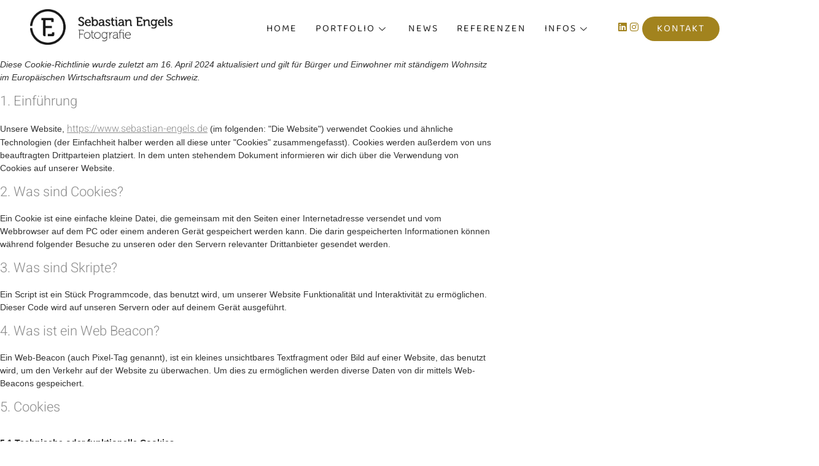

--- FILE ---
content_type: text/css; charset=utf-8
request_url: https://www.sebastian-engels.de/wp-content/uploads/elementor/css/post-2714.css?ver=1765657671
body_size: 622
content:
.elementor-kit-2714{--e-global-color-primary:#252525;--e-global-color-secondary:#A2831E;--e-global-color-text:#8B8B8B;--e-global-color-accent:#020101;--e-global-color-96b4ec1:#A2831E;--e-global-color-00b15fc:#FFFFFF;--e-global-typography-primary-font-family:"Baloo 2";--e-global-typography-primary-font-size:40px;--e-global-typography-primary-font-weight:400;--e-global-typography-secondary-font-family:"Baloo 2";--e-global-typography-secondary-font-size:26px;--e-global-typography-secondary-font-weight:400;--e-global-typography-text-font-family:"Baloo 2";--e-global-typography-text-font-size:22px;--e-global-typography-text-font-weight:300;--e-global-typography-accent-font-family:"Prata";--e-global-typography-accent-font-size:140px;--e-global-typography-accent-font-weight:400;--e-global-typography-87c660c-font-family:"Baloo 2";--e-global-typography-87c660c-font-size:30px;--e-global-typography-87c660c-font-weight:300;--e-global-typography-1d4d4d0-font-family:"Baloo 2";--e-global-typography-1d4d4d0-font-size:16px;--e-global-typography-1d4d4d0-font-weight:300;--e-global-typography-1d4d4d0-text-transform:uppercase;--e-global-typography-1d4d4d0-letter-spacing:2px;--e-global-typography-207000e-font-family:"Baloo 2";--e-global-typography-207000e-font-size:50px;--e-global-typography-207000e-font-weight:300;}.elementor-kit-2714 e-page-transition{background-color:#FFBC7D;}.elementor-kit-2714 a{color:#8B8B8B;font-family:"Heebo", Sans-serif;font-size:16px;font-weight:300;}.elementor-kit-2714 h1{color:#8B8B8B;font-family:"Heebo", Sans-serif;font-size:30px;font-weight:300;}.elementor-kit-2714 h2{color:#8B8B8B;font-family:"Heebo", Sans-serif;font-size:24px;font-weight:300;}.elementor-section.elementor-section-boxed > .elementor-container{max-width:1140px;}.e-con{--container-max-width:1140px;}.elementor-widget:not(:last-child){margin-block-end:20px;}.elementor-element{--widgets-spacing:20px 20px;}{}h1.entry-title{display:var(--page-title-display);}@media(max-width:1024px){.elementor-section.elementor-section-boxed > .elementor-container{max-width:1024px;}.e-con{--container-max-width:1024px;}}@media(max-width:767px){.elementor-section.elementor-section-boxed > .elementor-container{max-width:767px;}.e-con{--container-max-width:767px;}}/* Start Custom Fonts CSS */@font-face {
	font-family: 'Baloo 2';
	font-display: auto;
	src: url('https://www.sebastian-engels.de/wp-content/uploads/2025/12/Baloo2-VariableFont_wght.ttf') format('truetype');
}
/* End Custom Fonts CSS */

--- FILE ---
content_type: text/css; charset=utf-8
request_url: https://www.sebastian-engels.de/wp-content/uploads/elementor/css/post-76.css?ver=1765658017
body_size: 2851
content:
.elementor-76 .elementor-element.elementor-element-ed4c007 > .elementor-container > .elementor-column > .elementor-widget-wrap{align-content:center;align-items:center;}.elementor-76 .elementor-element.elementor-element-ed4c007 > .elementor-background-overlay{background-color:#FFFFFF;opacity:1;}.elementor-76 .elementor-element.elementor-element-ed4c007{padding:5px 10px 5px 10px;z-index:2;}.elementor-76 .elementor-element.elementor-element-3562fe6 .hfe-site-logo-container, .elementor-76 .elementor-element.elementor-element-3562fe6 .hfe-caption-width figcaption{text-align:center;}.elementor-76 .elementor-element.elementor-element-3562fe6 .hfe-site-logo img{max-width:80%;}.elementor-76 .elementor-element.elementor-element-3562fe6 .widget-image-caption{margin-top:0px;margin-bottom:0px;}.elementor-76 .elementor-element.elementor-element-3562fe6 .hfe-site-logo-container .hfe-site-logo-img{border-style:none;}.elementor-76 .elementor-element.elementor-element-7e3d568 .elementskit-navbar-nav .elementskit-submenu-panel > li.current-menu-item > a{background-color:#FFFFFF;color:var( --e-global-color-secondary );}.elementor-76 .elementor-element.elementor-element-7e3d568 .elementskit-navbar-nav .elementskit-submenu-panel{background-color:#FFFFFF;border-style:solid;border-width:0px 0px 0px 0px;border-radius:0px 0px 0px 0px;min-width:210px;box-shadow:0px 2px 8px 0px rgba(0, 0, 0, 0.12);}.elementor-76 .elementor-element.elementor-element-7e3d568 .elementskit-menu-hamburger{background-color:var( --e-global-color-secondary );float:right;border-style:solid;}.elementor-76 .elementor-element.elementor-element-7e3d568 .elementskit-menu-close:hover{background-color:#715C41;color:#FFFFFF;}.elementor-76 .elementor-element.elementor-element-7e3d568 .elementskit-menu-container{height:60px;border-radius:0px 0px 0px 0px;}.elementor-76 .elementor-element.elementor-element-7e3d568 .elementskit-navbar-nav li a .ekit-menu-icon{padding:0px 0px 0px 0px;}.elementor-76 .elementor-element.elementor-element-7e3d568 .elementskit-navbar-nav > li > a{font-family:var( --e-global-typography-1d4d4d0-font-family ), Sans-serif;font-size:var( --e-global-typography-1d4d4d0-font-size );font-weight:var( --e-global-typography-1d4d4d0-font-weight );text-transform:var( --e-global-typography-1d4d4d0-text-transform );letter-spacing:var( --e-global-typography-1d4d4d0-letter-spacing );color:var( --e-global-color-primary );padding:0px 10px 0px 20px;}.elementor-76 .elementor-element.elementor-element-7e3d568 .elementskit-navbar-nav > li > a:hover{color:var( --e-global-color-secondary );}.elementor-76 .elementor-element.elementor-element-7e3d568 .elementskit-navbar-nav > li > a:focus{color:var( --e-global-color-secondary );}.elementor-76 .elementor-element.elementor-element-7e3d568 .elementskit-navbar-nav > li > a:active{color:var( --e-global-color-secondary );}.elementor-76 .elementor-element.elementor-element-7e3d568 .elementskit-navbar-nav > li:hover > a{color:var( --e-global-color-secondary );}.elementor-76 .elementor-element.elementor-element-7e3d568 .elementskit-navbar-nav > li:hover > a .elementskit-submenu-indicator{color:var( --e-global-color-secondary );}.elementor-76 .elementor-element.elementor-element-7e3d568 .elementskit-navbar-nav > li > a:hover .elementskit-submenu-indicator{color:var( --e-global-color-secondary );}.elementor-76 .elementor-element.elementor-element-7e3d568 .elementskit-navbar-nav > li > a:focus .elementskit-submenu-indicator{color:var( --e-global-color-secondary );}.elementor-76 .elementor-element.elementor-element-7e3d568 .elementskit-navbar-nav > li > a:active .elementskit-submenu-indicator{color:var( --e-global-color-secondary );}.elementor-76 .elementor-element.elementor-element-7e3d568 .elementskit-navbar-nav > li.current-menu-item > a{color:var( --e-global-color-secondary );}.elementor-76 .elementor-element.elementor-element-7e3d568 .elementskit-navbar-nav > li.current-menu-ancestor > a{color:var( --e-global-color-secondary );}.elementor-76 .elementor-element.elementor-element-7e3d568 .elementskit-navbar-nav > li.current-menu-ancestor > a .elementskit-submenu-indicator{color:var( --e-global-color-secondary );}.elementor-76 .elementor-element.elementor-element-7e3d568 .elementskit-navbar-nav > li > a .elementskit-submenu-indicator{color:#252525;fill:#252525;}.elementor-76 .elementor-element.elementor-element-7e3d568 .elementskit-navbar-nav > li > a .ekit-submenu-indicator-icon{color:#252525;fill:#252525;}.elementor-76 .elementor-element.elementor-element-7e3d568 .elementskit-navbar-nav .elementskit-submenu-panel > li > a{font-family:var( --e-global-typography-1d4d4d0-font-family ), Sans-serif;font-size:var( --e-global-typography-1d4d4d0-font-size );font-weight:var( --e-global-typography-1d4d4d0-font-weight );text-transform:var( --e-global-typography-1d4d4d0-text-transform );letter-spacing:var( --e-global-typography-1d4d4d0-letter-spacing );padding:10px 20px 10px 20px;color:#252525;}.elementor-76 .elementor-element.elementor-element-7e3d568 .elementskit-navbar-nav .elementskit-submenu-panel > li > a:hover{color:var( --e-global-color-secondary );}.elementor-76 .elementor-element.elementor-element-7e3d568 .elementskit-navbar-nav .elementskit-submenu-panel > li > a:focus{color:var( --e-global-color-secondary );}.elementor-76 .elementor-element.elementor-element-7e3d568 .elementskit-navbar-nav .elementskit-submenu-panel > li > a:active{color:var( --e-global-color-secondary );}.elementor-76 .elementor-element.elementor-element-7e3d568 .elementskit-navbar-nav .elementskit-submenu-panel > li:hover > a{color:var( --e-global-color-secondary );}.elementor-76 .elementor-element.elementor-element-7e3d568 .elementskit-submenu-panel{padding:15px 0px 15px 0px;}.elementor-76 .elementor-element.elementor-element-7e3d568 .elementskit-menu-hamburger .elementskit-menu-hamburger-icon{background-color:#FFFFFF;}.elementor-76 .elementor-element.elementor-element-7e3d568 .elementskit-menu-hamburger > .ekit-menu-icon{color:#FFFFFF;}.elementor-76 .elementor-element.elementor-element-7e3d568 .elementskit-menu-close{border-style:solid;border-color:#715C41;color:#715C41;}.elementor-76 .elementor-element.elementor-element-8378eb7 > .elementor-element-populated{margin:10px 10px 10px 10px;--e-column-margin-right:10px;--e-column-margin-left:10px;}.elementor-76 .elementor-element.elementor-element-a97849b{width:var( --container-widget-width, 8% );max-width:8%;--container-widget-width:8%;--container-widget-flex-grow:0;}.elementor-76 .elementor-element.elementor-element-a97849b > .elementor-widget-container{margin:0px 0px 0px 0px;padding:0px 0px 0px 0px;}.elementor-76 .elementor-element.elementor-element-a97849b .elementor-icon-wrapper{text-align:right;}.elementor-76 .elementor-element.elementor-element-a97849b.elementor-view-stacked .elementor-icon{background-color:var( --e-global-color-secondary );}.elementor-76 .elementor-element.elementor-element-a97849b.elementor-view-framed .elementor-icon, .elementor-76 .elementor-element.elementor-element-a97849b.elementor-view-default .elementor-icon{color:var( --e-global-color-secondary );border-color:var( --e-global-color-secondary );}.elementor-76 .elementor-element.elementor-element-a97849b.elementor-view-framed .elementor-icon, .elementor-76 .elementor-element.elementor-element-a97849b.elementor-view-default .elementor-icon svg{fill:var( --e-global-color-secondary );}.elementor-76 .elementor-element.elementor-element-dd24950{width:var( --container-widget-width, 8% );max-width:8%;--container-widget-width:8%;--container-widget-flex-grow:0;}.elementor-76 .elementor-element.elementor-element-dd24950 > .elementor-widget-container{margin:0px 0px 0px 0px;padding:0px 0px 0px 0px;}.elementor-76 .elementor-element.elementor-element-dd24950 .elementor-icon-wrapper{text-align:right;}.elementor-76 .elementor-element.elementor-element-dd24950.elementor-view-stacked .elementor-icon{background-color:var( --e-global-color-secondary );}.elementor-76 .elementor-element.elementor-element-dd24950.elementor-view-framed .elementor-icon, .elementor-76 .elementor-element.elementor-element-dd24950.elementor-view-default .elementor-icon{color:var( --e-global-color-secondary );border-color:var( --e-global-color-secondary );}.elementor-76 .elementor-element.elementor-element-dd24950.elementor-view-framed .elementor-icon, .elementor-76 .elementor-element.elementor-element-dd24950.elementor-view-default .elementor-icon svg{fill:var( --e-global-color-secondary );}.elementor-76 .elementor-element.elementor-element-c3181cf .elementor-button{background-color:var( --e-global-color-secondary );font-family:var( --e-global-typography-1d4d4d0-font-family ), Sans-serif;font-size:var( --e-global-typography-1d4d4d0-font-size );font-weight:var( --e-global-typography-1d4d4d0-font-weight );text-transform:var( --e-global-typography-1d4d4d0-text-transform );letter-spacing:var( --e-global-typography-1d4d4d0-letter-spacing );fill:#F9F6F6;color:#F9F6F6;border-radius:30px 30px 30px 30px;}.elementor-76 .elementor-element.elementor-element-c3181cf .elementor-button:hover, .elementor-76 .elementor-element.elementor-element-c3181cf .elementor-button:focus{background-color:#D1C8BB;}.elementor-76 .elementor-element.elementor-element-c3181cf{width:var( --container-widget-width, 55% );max-width:55%;--container-widget-width:55%;--container-widget-flex-grow:0;}.elementor-76 .elementor-element.elementor-element-c3181cf > .elementor-widget-container{margin:0px 0px 0px 0px;padding:0px 0px 0px 0px;}.elementor-76 .elementor-element.elementor-element-c75d870:not(.elementor-motion-effects-element-type-background), .elementor-76 .elementor-element.elementor-element-c75d870 > .elementor-motion-effects-container > .elementor-motion-effects-layer{background-color:#6F6F6F;}.elementor-76 .elementor-element.elementor-element-c75d870{transition:background 0.3s, border 0.3s, border-radius 0.3s, box-shadow 0.3s;}.elementor-76 .elementor-element.elementor-element-c75d870 > .elementor-background-overlay{transition:background 0.3s, border-radius 0.3s, opacity 0.3s;}.elementor-76 .elementor-element.elementor-element-c28c7ed .elementor-heading-title{color:var( --e-global-color-00b15fc );}.elementor-76 .elementor-element.elementor-element-cfc7475 > .elementor-container > .elementor-column > .elementor-widget-wrap{align-content:center;align-items:center;}.elementor-76 .elementor-element.elementor-element-cfc7475 > .elementor-background-overlay{background-color:#FFFFFF;opacity:1;}.elementor-76 .elementor-element.elementor-element-cfc7475{padding:5px 10px 5px 10px;z-index:2;}.elementor-76 .elementor-element.elementor-element-93fea40 .hfe-site-logo-container, .elementor-76 .elementor-element.elementor-element-93fea40 .hfe-caption-width figcaption{text-align:center;}.elementor-76 .elementor-element.elementor-element-93fea40 .hfe-site-logo img{max-width:80%;}.elementor-76 .elementor-element.elementor-element-93fea40 .widget-image-caption{margin-top:0px;margin-bottom:0px;}.elementor-76 .elementor-element.elementor-element-93fea40 .hfe-site-logo-container .hfe-site-logo-img{border-style:none;}.elementor-76 .elementor-element.elementor-element-6f74288 .elementskit-navbar-nav .elementskit-submenu-panel > li.current-menu-item > a{background-color:#FFFFFF;color:#D1C8BB !important;}.elementor-76 .elementor-element.elementor-element-6f74288 .elementskit-navbar-nav .elementskit-submenu-panel{background-color:#FFFFFF;border-style:solid;border-width:0px 0px 0px 0px;border-radius:0px 0px 0px 0px;min-width:210px;box-shadow:0px 2px 8px 0px rgba(0, 0, 0, 0.12);}.elementor-76 .elementor-element.elementor-element-6f74288 .elementskit-menu-hamburger{background-color:#FFFFFF;float:right;border-style:solid;}.elementor-76 .elementor-element.elementor-element-6f74288 .elementskit-menu-close:hover{background-color:#715C41;color:#FFFFFF;}.elementor-76 .elementor-element.elementor-element-6f74288 .elementskit-menu-container{height:60px;border-radius:0px 0px 0px 0px;}.elementor-76 .elementor-element.elementor-element-6f74288 .elementskit-navbar-nav li a .ekit-menu-icon{padding:0px 0px 0px 0px;}.elementor-76 .elementor-element.elementor-element-6f74288 .elementskit-navbar-nav > li > a{font-family:var( --e-global-typography-1d4d4d0-font-family ), Sans-serif;font-size:var( --e-global-typography-1d4d4d0-font-size );font-weight:var( --e-global-typography-1d4d4d0-font-weight );text-transform:var( --e-global-typography-1d4d4d0-text-transform );letter-spacing:var( --e-global-typography-1d4d4d0-letter-spacing );color:#252525;padding:0px 10px 0px 20px;}.elementor-76 .elementor-element.elementor-element-6f74288 .elementskit-navbar-nav > li > a:hover{color:#D1C8BB;}.elementor-76 .elementor-element.elementor-element-6f74288 .elementskit-navbar-nav > li > a:focus{color:#D1C8BB;}.elementor-76 .elementor-element.elementor-element-6f74288 .elementskit-navbar-nav > li > a:active{color:#D1C8BB;}.elementor-76 .elementor-element.elementor-element-6f74288 .elementskit-navbar-nav > li:hover > a{color:#D1C8BB;}.elementor-76 .elementor-element.elementor-element-6f74288 .elementskit-navbar-nav > li:hover > a .elementskit-submenu-indicator{color:#D1C8BB;}.elementor-76 .elementor-element.elementor-element-6f74288 .elementskit-navbar-nav > li > a:hover .elementskit-submenu-indicator{color:#D1C8BB;}.elementor-76 .elementor-element.elementor-element-6f74288 .elementskit-navbar-nav > li > a:focus .elementskit-submenu-indicator{color:#D1C8BB;}.elementor-76 .elementor-element.elementor-element-6f74288 .elementskit-navbar-nav > li > a:active .elementskit-submenu-indicator{color:#D1C8BB;}.elementor-76 .elementor-element.elementor-element-6f74288 .elementskit-navbar-nav > li.current-menu-item > a{color:#D1C8BB;}.elementor-76 .elementor-element.elementor-element-6f74288 .elementskit-navbar-nav > li.current-menu-ancestor > a{color:#D1C8BB;}.elementor-76 .elementor-element.elementor-element-6f74288 .elementskit-navbar-nav > li.current-menu-ancestor > a .elementskit-submenu-indicator{color:#D1C8BB;}.elementor-76 .elementor-element.elementor-element-6f74288 .elementskit-navbar-nav > li > a .elementskit-submenu-indicator{color:#252525;fill:#252525;}.elementor-76 .elementor-element.elementor-element-6f74288 .elementskit-navbar-nav > li > a .ekit-submenu-indicator-icon{color:#252525;fill:#252525;}.elementor-76 .elementor-element.elementor-element-6f74288 .elementskit-navbar-nav .elementskit-submenu-panel > li > a{font-family:"Heebo", Sans-serif;font-size:12px;font-weight:300;text-transform:uppercase;letter-spacing:2px;padding:10px 20px 10px 20px;color:#252525;}.elementor-76 .elementor-element.elementor-element-6f74288 .elementskit-navbar-nav .elementskit-submenu-panel > li > a:hover{color:#D1C8BB;}.elementor-76 .elementor-element.elementor-element-6f74288 .elementskit-navbar-nav .elementskit-submenu-panel > li > a:focus{color:#D1C8BB;}.elementor-76 .elementor-element.elementor-element-6f74288 .elementskit-navbar-nav .elementskit-submenu-panel > li > a:active{color:#D1C8BB;}.elementor-76 .elementor-element.elementor-element-6f74288 .elementskit-navbar-nav .elementskit-submenu-panel > li:hover > a{color:#D1C8BB;}.elementor-76 .elementor-element.elementor-element-6f74288 .elementskit-submenu-panel{padding:15px 0px 15px 0px;}.elementor-76 .elementor-element.elementor-element-6f74288 .elementskit-menu-hamburger .elementskit-menu-hamburger-icon{background-color:#6F6F6F;}.elementor-76 .elementor-element.elementor-element-6f74288 .elementskit-menu-hamburger > .ekit-menu-icon{color:#6F6F6F;}.elementor-76 .elementor-element.elementor-element-6f74288 .elementskit-menu-close{border-style:solid;border-color:#715C41;color:#715C41;}.elementor-theme-builder-content-area{height:400px;}.elementor-location-header:before, .elementor-location-footer:before{content:"";display:table;clear:both;}@media(min-width:768px){.elementor-76 .elementor-element.elementor-element-57a5311{width:24.588%;}.elementor-76 .elementor-element.elementor-element-1031f71{width:52.627%;}.elementor-76 .elementor-element.elementor-element-8378eb7{width:22.074%;}}@media(max-width:1024px) and (min-width:768px){.elementor-76 .elementor-element.elementor-element-57a5311{width:50%;}.elementor-76 .elementor-element.elementor-element-1031f71{width:50%;}.elementor-76 .elementor-element.elementor-element-d3c7124{width:40%;}.elementor-76 .elementor-element.elementor-element-f723e2f{width:44%;}.elementor-76 .elementor-element.elementor-element-1402414{width:6%;}}@media(max-width:1024px){.elementor-76 .elementor-element.elementor-element-ed4c007{padding:10px 20px 10px 20px;}.elementor-76 .elementor-element.elementor-element-7e3d568 .elementskit-nav-identity-panel{padding:10px 20px 10px 20px;}.elementor-76 .elementor-element.elementor-element-7e3d568 .elementskit-menu-container{max-width:350px;border-radius:0px 0px 0px 0px;}.elementor-76 .elementor-element.elementor-element-7e3d568 .elementskit-navbar-nav > li > a{font-size:var( --e-global-typography-1d4d4d0-font-size );letter-spacing:var( --e-global-typography-1d4d4d0-letter-spacing );color:#000000;padding:15px 30px 15px 30px;}.elementor-76 .elementor-element.elementor-element-7e3d568 .elementskit-navbar-nav > li > a:hover{color:#715C41;}.elementor-76 .elementor-element.elementor-element-7e3d568 .elementskit-navbar-nav > li > a:focus{color:#715C41;}.elementor-76 .elementor-element.elementor-element-7e3d568 .elementskit-navbar-nav > li > a:active{color:#715C41;}.elementor-76 .elementor-element.elementor-element-7e3d568 .elementskit-navbar-nav > li:hover > a{color:#715C41;}.elementor-76 .elementor-element.elementor-element-7e3d568 .elementskit-navbar-nav > li:hover > a .elementskit-submenu-indicator{color:#715C41;}.elementor-76 .elementor-element.elementor-element-7e3d568 .elementskit-navbar-nav > li > a:hover .elementskit-submenu-indicator{color:#715C41;}.elementor-76 .elementor-element.elementor-element-7e3d568 .elementskit-navbar-nav > li > a:focus .elementskit-submenu-indicator{color:#715C41;}.elementor-76 .elementor-element.elementor-element-7e3d568 .elementskit-navbar-nav > li > a:active .elementskit-submenu-indicator{color:#715C41;}.elementor-76 .elementor-element.elementor-element-7e3d568 .elementskit-navbar-nav > li.current-menu-item > a{color:#715C41;}.elementor-76 .elementor-element.elementor-element-7e3d568 .elementskit-navbar-nav > li.current-menu-ancestor > a{color:#715C41;}.elementor-76 .elementor-element.elementor-element-7e3d568 .elementskit-navbar-nav > li.current-menu-ancestor > a .elementskit-submenu-indicator{color:#715C41;}.elementor-76 .elementor-element.elementor-element-7e3d568 .elementskit-navbar-nav-default .elementskit-dropdown-has>a .elementskit-submenu-indicator{margin:0px 0px 0px 20px;}.elementor-76 .elementor-element.elementor-element-7e3d568 .elementskit-navbar-nav-default .elementskit-dropdown-has>a .ekit-submenu-indicator-icon{margin:0px 0px 0px 20px;}.elementor-76 .elementor-element.elementor-element-7e3d568 .elementskit-navbar-nav .elementskit-submenu-panel > li > a{font-size:var( --e-global-typography-1d4d4d0-font-size );letter-spacing:var( --e-global-typography-1d4d4d0-letter-spacing );padding:15px 30px 15px 30px;}.elementor-76 .elementor-element.elementor-element-7e3d568 .elementskit-navbar-nav .elementskit-submenu-panel > li > a:hover{color:#715C41;}.elementor-76 .elementor-element.elementor-element-7e3d568 .elementskit-navbar-nav .elementskit-submenu-panel > li > a:focus{color:#715C41;}.elementor-76 .elementor-element.elementor-element-7e3d568 .elementskit-navbar-nav .elementskit-submenu-panel > li > a:active{color:#715C41;}.elementor-76 .elementor-element.elementor-element-7e3d568 .elementskit-navbar-nav .elementskit-submenu-panel > li:hover > a{color:#715C41;}.elementor-76 .elementor-element.elementor-element-7e3d568 .elementskit-navbar-nav .elementskit-submenu-panel{border-radius:0px 0px 0px 0px;}.elementor-76 .elementor-element.elementor-element-7e3d568 .elementskit-menu-hamburger{padding:8px 8px 8px 8px;width:45px;border-radius:0px;border-width:0px 0px 0px 0px;}.elementor-76 .elementor-element.elementor-element-7e3d568 .elementskit-menu-close{padding:8px 8px 8px 8px;margin:12px 12px 12px 12px;width:45px;border-radius:50px;}.elementor-76 .elementor-element.elementor-element-7e3d568 .elementskit-nav-logo > img{max-width:130px;max-height:30px;}.elementor-76 .elementor-element.elementor-element-7e3d568 .elementskit-nav-logo{margin:10px 5px 10px 5px;padding:5px 5px 5px 5px;}.elementor-76 .elementor-element.elementor-element-c3181cf .elementor-button{font-size:var( --e-global-typography-1d4d4d0-font-size );letter-spacing:var( --e-global-typography-1d4d4d0-letter-spacing );}.elementor-76 .elementor-element.elementor-element-cfc7475{padding:10px 2px 0px 10px;}.elementor-76 .elementor-element.elementor-element-93fea40 .hfe-site-logo-container, .elementor-76 .elementor-element.elementor-element-93fea40 .hfe-caption-width figcaption{text-align:left;}.elementor-76 .elementor-element.elementor-element-f723e2f > .elementor-widget-wrap > .elementor-widget:not(.elementor-widget__width-auto):not(.elementor-widget__width-initial):not(:last-child):not(.elementor-absolute){margin-bottom:0px;}.elementor-76 .elementor-element.elementor-element-1402414 > .elementor-widget-wrap > .elementor-widget:not(.elementor-widget__width-auto):not(.elementor-widget__width-initial):not(:last-child):not(.elementor-absolute){margin-bottom:0px;}.elementor-76 .elementor-element.elementor-element-6f74288 .elementskit-nav-identity-panel{padding:30px 20px 10px 20px;}.elementor-76 .elementor-element.elementor-element-6f74288 .elementskit-menu-container{max-width:350px;border-radius:0px 0px 0px 0px;}.elementor-76 .elementor-element.elementor-element-6f74288 .elementskit-navbar-nav > li > a{font-size:var( --e-global-typography-1d4d4d0-font-size );letter-spacing:var( --e-global-typography-1d4d4d0-letter-spacing );color:#4A4A4A;padding:15px 30px 15px 30px;}.elementor-76 .elementor-element.elementor-element-6f74288 .elementskit-navbar-nav > li > a:hover{color:#715C41;}.elementor-76 .elementor-element.elementor-element-6f74288 .elementskit-navbar-nav > li > a:focus{color:#715C41;}.elementor-76 .elementor-element.elementor-element-6f74288 .elementskit-navbar-nav > li > a:active{color:#715C41;}.elementor-76 .elementor-element.elementor-element-6f74288 .elementskit-navbar-nav > li:hover > a{color:#715C41;}.elementor-76 .elementor-element.elementor-element-6f74288 .elementskit-navbar-nav > li:hover > a .elementskit-submenu-indicator{color:#715C41;}.elementor-76 .elementor-element.elementor-element-6f74288 .elementskit-navbar-nav > li > a:hover .elementskit-submenu-indicator{color:#715C41;}.elementor-76 .elementor-element.elementor-element-6f74288 .elementskit-navbar-nav > li > a:focus .elementskit-submenu-indicator{color:#715C41;}.elementor-76 .elementor-element.elementor-element-6f74288 .elementskit-navbar-nav > li > a:active .elementskit-submenu-indicator{color:#715C41;}.elementor-76 .elementor-element.elementor-element-6f74288 .elementskit-navbar-nav > li.current-menu-item > a{color:#715C41;}.elementor-76 .elementor-element.elementor-element-6f74288 .elementskit-navbar-nav > li.current-menu-ancestor > a{color:#715C41;}.elementor-76 .elementor-element.elementor-element-6f74288 .elementskit-navbar-nav > li.current-menu-ancestor > a .elementskit-submenu-indicator{color:#715C41;}.elementor-76 .elementor-element.elementor-element-6f74288 .elementskit-navbar-nav-default .elementskit-dropdown-has>a .elementskit-submenu-indicator{margin:0px 0px 0px 20px;}.elementor-76 .elementor-element.elementor-element-6f74288 .elementskit-navbar-nav-default .elementskit-dropdown-has>a .ekit-submenu-indicator-icon{margin:0px 0px 0px 20px;}.elementor-76 .elementor-element.elementor-element-6f74288 .elementskit-navbar-nav .elementskit-submenu-panel > li > a{padding:15px 30px 15px 30px;}.elementor-76 .elementor-element.elementor-element-6f74288 .elementskit-navbar-nav .elementskit-submenu-panel > li > a:hover{color:#715C41;}.elementor-76 .elementor-element.elementor-element-6f74288 .elementskit-navbar-nav .elementskit-submenu-panel > li > a:focus{color:#715C41;}.elementor-76 .elementor-element.elementor-element-6f74288 .elementskit-navbar-nav .elementskit-submenu-panel > li > a:active{color:#715C41;}.elementor-76 .elementor-element.elementor-element-6f74288 .elementskit-navbar-nav .elementskit-submenu-panel > li:hover > a{color:#715C41;}.elementor-76 .elementor-element.elementor-element-6f74288 .elementskit-navbar-nav .elementskit-submenu-panel{border-radius:0px 0px 0px 0px;}.elementor-76 .elementor-element.elementor-element-6f74288 .elementskit-menu-hamburger{float:right;padding:12px 12px 12px 12px;width:45px;border-radius:0px;border-width:0px 0px 0px 0px;}.elementor-76 .elementor-element.elementor-element-6f74288 .elementskit-menu-hamburger > .ekit-menu-icon{font-size:36px;}.elementor-76 .elementor-element.elementor-element-6f74288 .elementskit-menu-close{padding:8px 8px 8px 8px;margin:12px 12px 12px 12px;width:45px;border-radius:50px;}.elementor-76 .elementor-element.elementor-element-6f74288 .elementskit-nav-logo > img{max-width:130px;max-height:30px;}.elementor-76 .elementor-element.elementor-element-6f74288 .elementskit-nav-logo{margin:10px 5px 10px 5px;padding:5px 5px 5px 5px;}}@media(max-width:767px){.elementor-76 .elementor-element.elementor-element-57a5311{width:50%;}.elementor-76 .elementor-element.elementor-element-1031f71{width:50%;}.elementor-76 .elementor-element.elementor-element-7e3d568 .elementskit-navbar-nav > li > a{font-size:var( --e-global-typography-1d4d4d0-font-size );letter-spacing:var( --e-global-typography-1d4d4d0-letter-spacing );}.elementor-76 .elementor-element.elementor-element-7e3d568 .elementskit-navbar-nav .elementskit-submenu-panel > li > a{font-size:var( --e-global-typography-1d4d4d0-font-size );letter-spacing:var( --e-global-typography-1d4d4d0-letter-spacing );}.elementor-76 .elementor-element.elementor-element-7e3d568 .elementskit-nav-logo > img{max-width:120px;max-height:50px;}.elementor-76 .elementor-element.elementor-element-c3181cf .elementor-button{font-size:var( --e-global-typography-1d4d4d0-font-size );letter-spacing:var( --e-global-typography-1d4d4d0-letter-spacing );}.elementor-76 .elementor-element.elementor-element-c75d870 > .elementor-container{text-align:center;}.elementor-76 .elementor-element.elementor-element-c75d870{margin-top:0px;margin-bottom:0px;padding:0px 0px 0px 0px;}.elementor-76 .elementor-element.elementor-element-077cc9a{width:100%;}.elementor-76 .elementor-element.elementor-element-077cc9a > .elementor-element-populated{text-align:center;margin:0px 0px 0px 0px;--e-column-margin-right:0px;--e-column-margin-left:0px;}.elementor-76 .elementor-element.elementor-element-d3c7124{width:76%;}.elementor-76 .elementor-element.elementor-element-d3c7124 > .elementor-widget-wrap > .elementor-widget:not(.elementor-widget__width-auto):not(.elementor-widget__width-initial):not(:last-child):not(.elementor-absolute){margin-bottom:0px;}.elementor-76 .elementor-element.elementor-element-f723e2f{width:15%;}.elementor-76 .elementor-element.elementor-element-1402414{width:4%;}.elementor-76 .elementor-element.elementor-element-6f74288 > .elementor-widget-container{margin:0px -13px 0px 0px;padding:0px 0px 0px 0px;}.elementor-76 .elementor-element.elementor-element-6f74288 .elementskit-navbar-nav > li > a{font-size:var( --e-global-typography-1d4d4d0-font-size );letter-spacing:var( --e-global-typography-1d4d4d0-letter-spacing );}.elementor-76 .elementor-element.elementor-element-6f74288 .elementskit-nav-logo > img{max-width:120px;max-height:50px;}}

--- FILE ---
content_type: text/css; charset=utf-8
request_url: https://www.sebastian-engels.de/wp-content/uploads/elementor/css/post-74.css?ver=1765657672
body_size: 1616
content:
.elementor-74 .elementor-element.elementor-element-1bf4bdf{--divider-border-style:solid;--divider-color:rgba(139, 139, 139, 0.31);--divider-border-width:1px;}.elementor-74 .elementor-element.elementor-element-1bf4bdf > .elementor-widget-container{margin:40px 0px 20px 0px;}.elementor-74 .elementor-element.elementor-element-1bf4bdf .elementor-divider-separator{width:100%;}.elementor-74 .elementor-element.elementor-element-00e25d4 > .elementor-widget-container{margin:-11px -11px -11px -11px;}.elementor-74 .elementor-element.elementor-element-00e25d4{text-align:center;color:var( --e-global-color-primary );font-family:"Baloo 2", Sans-serif;font-size:28px;font-weight:500;}.elementor-74 .elementor-element.elementor-element-fb7078d .elementor-icon-list-items:not(.elementor-inline-items) .elementor-icon-list-item:not(:last-child){padding-bottom:calc(20px/2);}.elementor-74 .elementor-element.elementor-element-fb7078d .elementor-icon-list-items:not(.elementor-inline-items) .elementor-icon-list-item:not(:first-child){margin-top:calc(20px/2);}.elementor-74 .elementor-element.elementor-element-fb7078d .elementor-icon-list-items.elementor-inline-items .elementor-icon-list-item{margin-right:calc(20px/2);margin-left:calc(20px/2);}.elementor-74 .elementor-element.elementor-element-fb7078d .elementor-icon-list-items.elementor-inline-items{margin-right:calc(-20px/2);margin-left:calc(-20px/2);}body.rtl .elementor-74 .elementor-element.elementor-element-fb7078d .elementor-icon-list-items.elementor-inline-items .elementor-icon-list-item:after{left:calc(-20px/2);}body:not(.rtl) .elementor-74 .elementor-element.elementor-element-fb7078d .elementor-icon-list-items.elementor-inline-items .elementor-icon-list-item:after{right:calc(-20px/2);}.elementor-74 .elementor-element.elementor-element-fb7078d .elementor-icon-list-icon i{color:var( --e-global-color-secondary );transition:color 0.3s;}.elementor-74 .elementor-element.elementor-element-fb7078d .elementor-icon-list-icon svg{fill:var( --e-global-color-secondary );transition:fill 0.3s;}.elementor-74 .elementor-element.elementor-element-fb7078d{--e-icon-list-icon-size:20px;--e-icon-list-icon-align:left;--e-icon-list-icon-margin:0 calc(var(--e-icon-list-icon-size, 1em) * 0.25) 0 0;--icon-vertical-offset:0px;}.elementor-74 .elementor-element.elementor-element-fb7078d .elementor-icon-list-item > .elementor-icon-list-text, .elementor-74 .elementor-element.elementor-element-fb7078d .elementor-icon-list-item > a{font-family:var( --e-global-typography-text-font-family ), Sans-serif;font-size:var( --e-global-typography-text-font-size );font-weight:var( --e-global-typography-text-font-weight );}.elementor-74 .elementor-element.elementor-element-fb7078d .elementor-icon-list-text{color:var( --e-global-color-primary );transition:color 0.3s;}.elementor-74 .elementor-element.elementor-element-d882a13 .elementor-icon-list-items:not(.elementor-inline-items) .elementor-icon-list-item:not(:last-child){padding-bottom:calc(20px/2);}.elementor-74 .elementor-element.elementor-element-d882a13 .elementor-icon-list-items:not(.elementor-inline-items) .elementor-icon-list-item:not(:first-child){margin-top:calc(20px/2);}.elementor-74 .elementor-element.elementor-element-d882a13 .elementor-icon-list-items.elementor-inline-items .elementor-icon-list-item{margin-right:calc(20px/2);margin-left:calc(20px/2);}.elementor-74 .elementor-element.elementor-element-d882a13 .elementor-icon-list-items.elementor-inline-items{margin-right:calc(-20px/2);margin-left:calc(-20px/2);}body.rtl .elementor-74 .elementor-element.elementor-element-d882a13 .elementor-icon-list-items.elementor-inline-items .elementor-icon-list-item:after{left:calc(-20px/2);}body:not(.rtl) .elementor-74 .elementor-element.elementor-element-d882a13 .elementor-icon-list-items.elementor-inline-items .elementor-icon-list-item:after{right:calc(-20px/2);}.elementor-74 .elementor-element.elementor-element-d882a13 .elementor-icon-list-icon i{color:var( --e-global-color-secondary );transition:color 0.3s;}.elementor-74 .elementor-element.elementor-element-d882a13 .elementor-icon-list-icon svg{fill:var( --e-global-color-secondary );transition:fill 0.3s;}.elementor-74 .elementor-element.elementor-element-d882a13{--e-icon-list-icon-size:20px;--e-icon-list-icon-align:left;--e-icon-list-icon-margin:0 calc(var(--e-icon-list-icon-size, 1em) * 0.25) 0 0;--icon-vertical-offset:0px;}.elementor-74 .elementor-element.elementor-element-d882a13 .elementor-icon-list-item > .elementor-icon-list-text, .elementor-74 .elementor-element.elementor-element-d882a13 .elementor-icon-list-item > a{font-family:var( --e-global-typography-text-font-family ), Sans-serif;font-size:var( --e-global-typography-text-font-size );font-weight:var( --e-global-typography-text-font-weight );}.elementor-74 .elementor-element.elementor-element-d882a13 .elementor-icon-list-text{color:var( --e-global-color-primary );transition:color 0.3s;}.elementor-74 .elementor-element.elementor-element-620706e .elementor-icon-list-items:not(.elementor-inline-items) .elementor-icon-list-item:not(:last-child){padding-bottom:calc(20px/2);}.elementor-74 .elementor-element.elementor-element-620706e .elementor-icon-list-items:not(.elementor-inline-items) .elementor-icon-list-item:not(:first-child){margin-top:calc(20px/2);}.elementor-74 .elementor-element.elementor-element-620706e .elementor-icon-list-items.elementor-inline-items .elementor-icon-list-item{margin-right:calc(20px/2);margin-left:calc(20px/2);}.elementor-74 .elementor-element.elementor-element-620706e .elementor-icon-list-items.elementor-inline-items{margin-right:calc(-20px/2);margin-left:calc(-20px/2);}body.rtl .elementor-74 .elementor-element.elementor-element-620706e .elementor-icon-list-items.elementor-inline-items .elementor-icon-list-item:after{left:calc(-20px/2);}body:not(.rtl) .elementor-74 .elementor-element.elementor-element-620706e .elementor-icon-list-items.elementor-inline-items .elementor-icon-list-item:after{right:calc(-20px/2);}.elementor-74 .elementor-element.elementor-element-620706e .elementor-icon-list-icon i{color:var( --e-global-color-secondary );transition:color 0.3s;}.elementor-74 .elementor-element.elementor-element-620706e .elementor-icon-list-icon svg{fill:var( --e-global-color-secondary );transition:fill 0.3s;}.elementor-74 .elementor-element.elementor-element-620706e{--e-icon-list-icon-size:20px;--e-icon-list-icon-align:left;--e-icon-list-icon-margin:0 calc(var(--e-icon-list-icon-size, 1em) * 0.25) 0 0;--icon-vertical-offset:0px;}.elementor-74 .elementor-element.elementor-element-620706e .elementor-icon-list-item > .elementor-icon-list-text, .elementor-74 .elementor-element.elementor-element-620706e .elementor-icon-list-item > a{font-family:var( --e-global-typography-text-font-family ), Sans-serif;font-size:var( --e-global-typography-text-font-size );font-weight:var( --e-global-typography-text-font-weight );}.elementor-74 .elementor-element.elementor-element-620706e .elementor-icon-list-text{color:var( --e-global-color-primary );transition:color 0.3s;}.elementor-74 .elementor-element.elementor-element-c1701c2 .elementor-icon-list-items:not(.elementor-inline-items) .elementor-icon-list-item:not(:last-child){padding-bottom:calc(20px/2);}.elementor-74 .elementor-element.elementor-element-c1701c2 .elementor-icon-list-items:not(.elementor-inline-items) .elementor-icon-list-item:not(:first-child){margin-top:calc(20px/2);}.elementor-74 .elementor-element.elementor-element-c1701c2 .elementor-icon-list-items.elementor-inline-items .elementor-icon-list-item{margin-right:calc(20px/2);margin-left:calc(20px/2);}.elementor-74 .elementor-element.elementor-element-c1701c2 .elementor-icon-list-items.elementor-inline-items{margin-right:calc(-20px/2);margin-left:calc(-20px/2);}body.rtl .elementor-74 .elementor-element.elementor-element-c1701c2 .elementor-icon-list-items.elementor-inline-items .elementor-icon-list-item:after{left:calc(-20px/2);}body:not(.rtl) .elementor-74 .elementor-element.elementor-element-c1701c2 .elementor-icon-list-items.elementor-inline-items .elementor-icon-list-item:after{right:calc(-20px/2);}.elementor-74 .elementor-element.elementor-element-c1701c2 .elementor-icon-list-icon i{color:var( --e-global-color-secondary );transition:color 0.3s;}.elementor-74 .elementor-element.elementor-element-c1701c2 .elementor-icon-list-icon svg{fill:var( --e-global-color-secondary );transition:fill 0.3s;}.elementor-74 .elementor-element.elementor-element-c1701c2{--e-icon-list-icon-size:20px;--e-icon-list-icon-align:left;--e-icon-list-icon-margin:0 calc(var(--e-icon-list-icon-size, 1em) * 0.25) 0 0;--icon-vertical-offset:0px;}.elementor-74 .elementor-element.elementor-element-c1701c2 .elementor-icon-list-item > .elementor-icon-list-text, .elementor-74 .elementor-element.elementor-element-c1701c2 .elementor-icon-list-item > a{font-family:var( --e-global-typography-text-font-family ), Sans-serif;font-size:var( --e-global-typography-text-font-size );font-weight:var( --e-global-typography-text-font-weight );}.elementor-74 .elementor-element.elementor-element-c1701c2 .elementor-icon-list-text{color:var( --e-global-color-primary );transition:color 0.3s;}.elementor-74 .elementor-element.elementor-element-c7edd25:not(.elementor-motion-effects-element-type-background), .elementor-74 .elementor-element.elementor-element-c7edd25 > .elementor-motion-effects-container > .elementor-motion-effects-layer{background-color:#FFFFFF;}.elementor-74 .elementor-element.elementor-element-c7edd25{transition:background 0.3s, border 0.3s, border-radius 0.3s, box-shadow 0.3s;padding:0px 0px 0px 0px;}.elementor-74 .elementor-element.elementor-element-c7edd25 > .elementor-background-overlay{transition:background 0.3s, border-radius 0.3s, opacity 0.3s;}.elementor-74 .elementor-element.elementor-element-bdadc53{--divider-border-style:solid;--divider-color:rgba(139, 139, 139, 0.31);--divider-border-width:1px;}.elementor-74 .elementor-element.elementor-element-bdadc53 > .elementor-widget-container{margin:0px 0px 20px 0px;}.elementor-74 .elementor-element.elementor-element-bdadc53 .elementor-divider-separator{width:100%;}.elementor-74 .elementor-element.elementor-element-5a72d7c .elementor-nav-menu .elementor-item{font-family:"Baloo 2", Sans-serif;font-size:19px;font-weight:400;text-transform:uppercase;}.elementor-74 .elementor-element.elementor-element-5a72d7c .elementor-nav-menu--main .elementor-item{color:var( --e-global-color-primary );fill:var( --e-global-color-primary );}.elementor-74 .elementor-element.elementor-element-deba0d0{--divider-border-style:solid;--divider-color:rgba(139, 139, 139, 0.31);--divider-border-width:1px;}.elementor-74 .elementor-element.elementor-element-deba0d0 > .elementor-widget-container{margin:10px 0px 20px 0px;}.elementor-74 .elementor-element.elementor-element-deba0d0 .elementor-divider-separator{width:100%;}.elementor-74 .elementor-element.elementor-element-c1a8483 > .elementor-container > .elementor-column > .elementor-widget-wrap{align-content:center;align-items:center;}.elementor-74 .elementor-element.elementor-element-c1a8483 > .elementor-container{max-width:1290px;}.elementor-74 .elementor-element.elementor-element-c1a8483{border-style:none;transition:background 0.3s, border 0.3s, border-radius 0.3s, box-shadow 0.3s;margin-top:0px;margin-bottom:0px;}.elementor-74 .elementor-element.elementor-element-c1a8483 > .elementor-background-overlay{transition:background 0.3s, border-radius 0.3s, opacity 0.3s;}.elementor-74 .elementor-element.elementor-element-6841528 .hfe-copyright-wrapper{text-align:center;}.elementor-74 .elementor-element.elementor-element-6841528 .hfe-copyright-wrapper a, .elementor-74 .elementor-element.elementor-element-6841528 .hfe-copyright-wrapper{color:var( --e-global-color-primary );}.elementor-74 .elementor-element.elementor-element-6841528 .hfe-copyright-wrapper, .elementor-74 .elementor-element.elementor-element-6841528 .hfe-copyright-wrapper a{font-family:"Baloo 2", Sans-serif;font-size:19px;font-weight:300;}.elementor-74 .elementor-element.elementor-element-90c7332{--divider-border-style:solid;--divider-color:rgba(139, 139, 139, 0.31);--divider-border-width:1px;}.elementor-74 .elementor-element.elementor-element-90c7332 > .elementor-widget-container{margin:20px 0px 30px 0px;}.elementor-74 .elementor-element.elementor-element-90c7332 .elementor-divider-separator{width:100%;}.elementor-theme-builder-content-area{height:400px;}.elementor-location-header:before, .elementor-location-footer:before{content:"";display:table;clear:both;}@media(max-width:1024px){.elementor-74 .elementor-element.elementor-element-fb7078d .elementor-icon-list-item > .elementor-icon-list-text, .elementor-74 .elementor-element.elementor-element-fb7078d .elementor-icon-list-item > a{font-size:var( --e-global-typography-text-font-size );}.elementor-74 .elementor-element.elementor-element-d882a13 .elementor-icon-list-item > .elementor-icon-list-text, .elementor-74 .elementor-element.elementor-element-d882a13 .elementor-icon-list-item > a{font-size:var( --e-global-typography-text-font-size );}.elementor-74 .elementor-element.elementor-element-620706e .elementor-icon-list-item > .elementor-icon-list-text, .elementor-74 .elementor-element.elementor-element-620706e .elementor-icon-list-item > a{font-size:var( --e-global-typography-text-font-size );}.elementor-74 .elementor-element.elementor-element-c1701c2 .elementor-icon-list-item > .elementor-icon-list-text, .elementor-74 .elementor-element.elementor-element-c1701c2 .elementor-icon-list-item > a{font-size:var( --e-global-typography-text-font-size );}.elementor-74 .elementor-element.elementor-element-c7edd25{padding:40px 20px 10px 20px;}}@media(max-width:767px){.elementor-74 .elementor-element.elementor-element-fb7078d{--e-icon-list-icon-size:18px;}.elementor-74 .elementor-element.elementor-element-fb7078d .elementor-icon-list-item > .elementor-icon-list-text, .elementor-74 .elementor-element.elementor-element-fb7078d .elementor-icon-list-item > a{font-size:var( --e-global-typography-text-font-size );}.elementor-74 .elementor-element.elementor-element-d882a13{--e-icon-list-icon-size:18px;}.elementor-74 .elementor-element.elementor-element-d882a13 .elementor-icon-list-item > .elementor-icon-list-text, .elementor-74 .elementor-element.elementor-element-d882a13 .elementor-icon-list-item > a{font-size:var( --e-global-typography-text-font-size );}.elementor-74 .elementor-element.elementor-element-620706e{--e-icon-list-icon-size:18px;}.elementor-74 .elementor-element.elementor-element-620706e .elementor-icon-list-item > .elementor-icon-list-text, .elementor-74 .elementor-element.elementor-element-620706e .elementor-icon-list-item > a{font-size:var( --e-global-typography-text-font-size );}.elementor-74 .elementor-element.elementor-element-c1701c2{--e-icon-list-icon-size:18px;}.elementor-74 .elementor-element.elementor-element-c1701c2 .elementor-icon-list-item > .elementor-icon-list-text, .elementor-74 .elementor-element.elementor-element-c1701c2 .elementor-icon-list-item > a{font-size:var( --e-global-typography-text-font-size );}.elementor-74 .elementor-element.elementor-element-6841528 .hfe-copyright-wrapper{text-align:center;}}/* Start Custom Fonts CSS */@font-face {
	font-family: 'Baloo 2';
	font-display: auto;
	src: url('https://www.sebastian-engels.de/wp-content/uploads/2025/12/Baloo2-VariableFont_wght.ttf') format('truetype');
}
/* End Custom Fonts CSS */